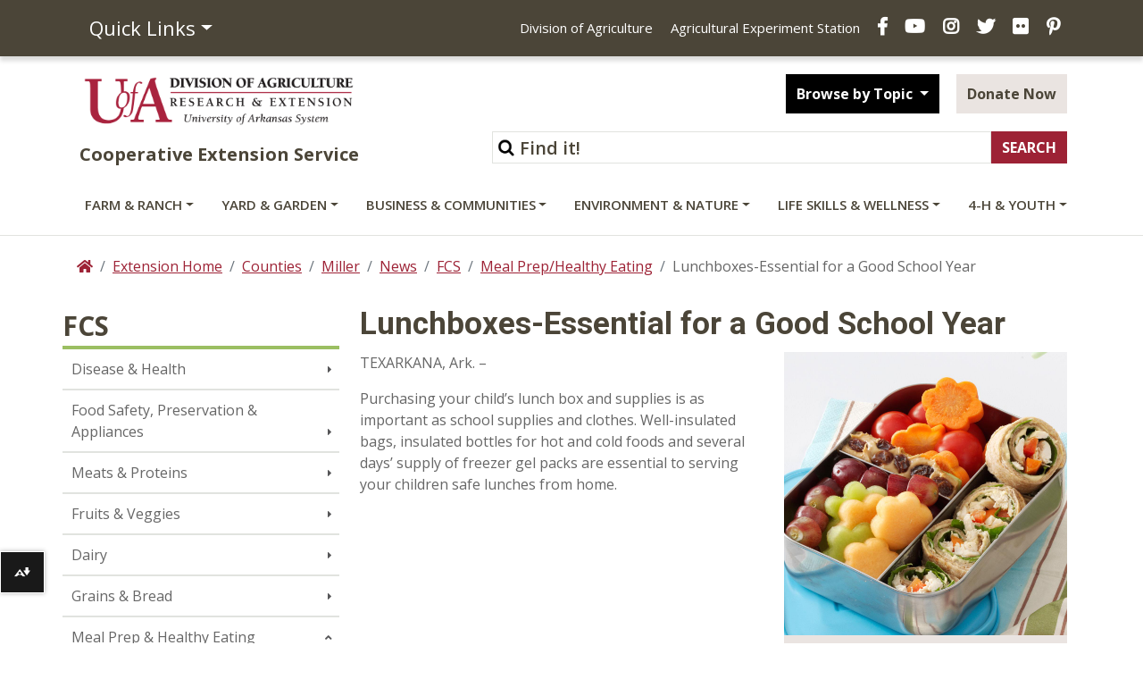

--- FILE ---
content_type: application/javascript
request_url: https://www.uaex.uada.edu/_resources/js/trackcode.js
body_size: 662
content:
if (typeof jQuery != 'undefined') {
  jQuery(document).ready(function($) {
    var filetypes = /\.(zip|exe|dmg|pdf|doc.*|xls.*|ppt.*|mp3|txt|rar|wma|mov|avi|wmv|flv|wav|dotx)$/i;
    var baseHref = '';
    if (jQuery('base').attr('href') != undefined) baseHref = jQuery('base').attr('href');
	
    jQuery('a').on('click', function(event) {
      var el = jQuery(this);
      var track = true;
      var href = (typeof(el.attr('href')) != 'undefined' ) ? el.attr('href') :"";
      var isThisDomain = href.match(document.domain.split('.').reverse()[1] + '.' + document.domain.split('.').reverse()[0]);
      if (!href.match(/^javascript:/i)) {
        var elEv = []; elEv.value=0, elEv.non_i=false;
        if (href.match(/^mailto\:/i)) {
          elEv.category = "email";
          elEv.action = "click";
          elEv.label = href.replace(/^mailto\:/i, '');
          elEv.loc = href;
        }
        else if (href.match(filetypes)) {
          var extension = (/[.]/.exec(href)) ? /[^.]+$/.exec(href) : undefined;
          if (extension[0] == "pdf")
			  {
				  if (href.includes("ArkansasBallotIssuesVoterGuide-2016-Final.pdf"))
					  {
						  	elEv.category = "2016 Ballot Issues Guide";
					  		elEv.action = "Download - 2016 Ballot Issues Guide";
					  		elEv.label = "2016 Ballot Issues PDF Downloaded";
					  		elEv.loc = baseHref + href;
					  }
				  else if (href.includes("Issue1.pdf"))
					  {
						  	elEv.category = "2016 Ballot Issue 1 Fact Sheet";
					  		elEv.action = "Download - 2006 Ballot Issue 1 Fact Sheet";
					  		elEv.label = "2016 Ballot Issue 1 Fact Sheet PDF Downloaded";
					  		elEv.loc = baseHref + href;
					  }
				  else if (href.includes("Issue2.pdf"))
					  {
						  	elEv.category = "2016 Ballot Issue 2 Fact Sheet";
					  		elEv.action = "Download - 2016 Ballot Issue 2 Fact Sheet";
					  		elEv.label = "2016 Ballot Issue 2 Fact Sheet PDF Downloaded";
					  		elEv.loc = baseHref + href;
					  }
				  else if (href.includes("Issue3.pdf"))
					  {
						  	elEv.category = "2016 Ballot Issue 3 Fact Sheet";
					  		elEv.action = "Download - 2016 Ballot Issue 3 Fact Sheet";
					  		elEv.label = "2016 Ballot Issue 3 Fact Sheet PDF Downloaded";
					  		elEv.loc = baseHref + href;
					  }
				  else if (href.includes("Issue4.pdf"))
					  {
						  	elEv.category = "2016 Ballot Issue 4 Fact Sheet";
					  		elEv.action = "Download - 2016 Ballot Issue 4 Fact Sheet";
					  		elEv.label = "2016 Ballot Issue 4 Fact Sheet PDF Downloaded";
					  		elEv.loc = baseHref + href;
					  }
				  else if (href.includes("Issue5.pdf"))
					  {
						  	elEv.category = "2016 Ballot Issue 5 Fact Sheet";
					  		elEv.action = "Download - 2016 Ballot Issue 5 Fact Sheet";
					  		elEv.label = "2016 Ballot Issue 5 Fact Sheet PDF Downloaded";
					  		elEv.loc = baseHref + href;
					  }
				  else if (href.includes("Issue6.pdf"))
					  {
						  	elEv.category = "2016 Ballot Issue 6 Fact Sheet";
					  		elEv.action = "Download - 2016 Ballot Issue 6 Fact Sheet";
					  		elEv.label = "2016 Ballot Issue 6 Fact Sheet PDF Downloaded";
					  		elEv.loc = baseHref + href;
					  }
				  else if (href.includes("Issue7.pdf"))
					  {
						  	elEv.category = "2016 Ballot Issue 7 Fact Sheet";
					  		elEv.action = "Download - 2016 Ballot Issue 7 Fact Sheet";
					  		elEv.label = "2016 Ballot Issue 7 Fact Sheet PDF Downloaded";
					  		elEv.loc = baseHref + href;
					  }
				  else 
				  {
					  elEv.category = "download";
					  elEv.action = "click-" + extension[0];
					  elEv.label = href.replace(/ /g,"-");
					  elEv.loc = baseHref + href;	
				  }
					  
			  }
		  else
		      {
				  elEv.category = "download";
				  elEv.action = "click-" + extension[0];
				  elEv.label = href.replace(/ /g,"-");
				  elEv.loc = baseHref + href;	
			  }
		  
        }
        else if (href.match(/^https?\:/i) && !isThisDomain) {
          elEv.category = "external";
          elEv.action = "click";
          elEv.label = href.replace(/^https?\:\/\//i, '');
          elEv.non_i = true;
          elEv.loc = href;
        }
        else if (href.match(/^tel\:/i)) {
          elEv.category = "telephone";
          elEv.action = "click";
          elEv.label = href.replace(/^tel\:/i, '');
          elEv.loc = href;
        }
        else track = false;
 
        if (track) {
         
		  ga('send', 'event', elEv.category.toLowerCase(), elEv.action.toLowerCase(), elEv.label.toLowerCase(), elEv.value);
          if ( el.attr('target') == undefined || el.attr('target').toLowerCase() != '_blank') {
            setTimeout(function() { location.href = elEv.loc; }, 400);
            return false;
      }
    }
      }
    });
  });
}
